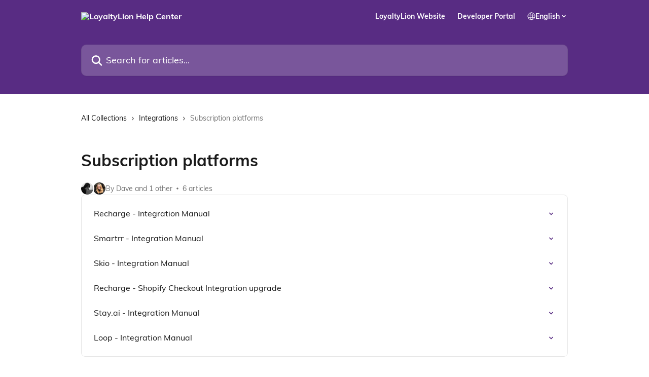

--- FILE ---
content_type: text/html; charset=utf-8
request_url: https://help.loyaltylion.com/en/collections/1149256-subscription-platforms
body_size: 12952
content:
<!DOCTYPE html><html lang="en"><head><meta charSet="utf-8" data-next-head=""/><link href="https://help.loyaltylion.com/assets/font/459866" rel="preload" as="font" crossorigin="anonymous" class="jsx-1980767112" data-next-head=""/><link href="https://help.loyaltylion.com/assets/font/459867" rel="preload" as="font" crossorigin="anonymous" class="jsx-1813355720" data-next-head=""/><link href="https://help.loyaltylion.com/assets/font/459868" rel="preload" as="font" crossorigin="anonymous" class="jsx-3246861093" data-next-head=""/><link href="https://help.loyaltylion.com/assets/font/459866" rel="preload" as="font" crossorigin="anonymous" class="jsx-1980767112" data-next-head=""/><link href="https://help.loyaltylion.com/assets/font/459867" rel="preload" as="font" crossorigin="anonymous" class="jsx-1813355720" data-next-head=""/><link href="https://help.loyaltylion.com/assets/font/459868" rel="preload" as="font" crossorigin="anonymous" class="jsx-3246861093" data-next-head=""/><title data-next-head="">Subscription platforms | LoyaltyLion Help Center</title><meta property="og:title" content="Subscription platforms | LoyaltyLion Help Center" data-next-head=""/><meta name="twitter:title" content="Subscription platforms | LoyaltyLion Help Center" data-next-head=""/><meta property="og:description" content="" data-next-head=""/><meta name="twitter:description" content="" data-next-head=""/><meta name="description" content="" data-next-head=""/><meta property="og:type" content="website" data-next-head=""/><meta name="robots" content="all" data-next-head=""/><meta name="viewport" content="width=device-width, initial-scale=1" data-next-head=""/><link href="https://intercom.help/loyaltylion-main/assets/favicon" rel="icon" data-next-head=""/><link rel="canonical" href="https://help.loyaltylion.com/en/collections/1149256-subscription-platforms" data-next-head=""/><link rel="alternate" href="https://help.loyaltylion.com/en/collections/1149256-subscription-platforms" hrefLang="en" data-next-head=""/><link rel="alternate" href="https://help.loyaltylion.com/en/collections/1149256-subscription-platforms" hrefLang="x-default" data-next-head=""/><link nonce="+7hKxiuMb6ylGrSb4oCU8/br7ekAxZG9YUq/ZnNj0l4=" rel="preload" href="https://static.intercomassets.com/_next/static/css/3141721a1e975790.css" as="style"/><link nonce="+7hKxiuMb6ylGrSb4oCU8/br7ekAxZG9YUq/ZnNj0l4=" rel="stylesheet" href="https://static.intercomassets.com/_next/static/css/3141721a1e975790.css" data-n-g=""/><noscript data-n-css="+7hKxiuMb6ylGrSb4oCU8/br7ekAxZG9YUq/ZnNj0l4="></noscript><script defer="" nonce="+7hKxiuMb6ylGrSb4oCU8/br7ekAxZG9YUq/ZnNj0l4=" nomodule="" src="https://static.intercomassets.com/_next/static/chunks/polyfills-42372ed130431b0a.js"></script><script src="https://static.intercomassets.com/_next/static/chunks/webpack-bddfdcefc2f9fcc5.js" nonce="+7hKxiuMb6ylGrSb4oCU8/br7ekAxZG9YUq/ZnNj0l4=" defer=""></script><script src="https://static.intercomassets.com/_next/static/chunks/framework-1f1b8d38c1d86c61.js" nonce="+7hKxiuMb6ylGrSb4oCU8/br7ekAxZG9YUq/ZnNj0l4=" defer=""></script><script src="https://static.intercomassets.com/_next/static/chunks/main-867d51f9867933e7.js" nonce="+7hKxiuMb6ylGrSb4oCU8/br7ekAxZG9YUq/ZnNj0l4=" defer=""></script><script src="https://static.intercomassets.com/_next/static/chunks/pages/_app-48cb5066bcd6f6c7.js" nonce="+7hKxiuMb6ylGrSb4oCU8/br7ekAxZG9YUq/ZnNj0l4=" defer=""></script><script src="https://static.intercomassets.com/_next/static/chunks/d0502abb-aa607f45f5026044.js" nonce="+7hKxiuMb6ylGrSb4oCU8/br7ekAxZG9YUq/ZnNj0l4=" defer=""></script><script src="https://static.intercomassets.com/_next/static/chunks/6190-ef428f6633b5a03f.js" nonce="+7hKxiuMb6ylGrSb4oCU8/br7ekAxZG9YUq/ZnNj0l4=" defer=""></script><script src="https://static.intercomassets.com/_next/static/chunks/296-7834dcf3444315af.js" nonce="+7hKxiuMb6ylGrSb4oCU8/br7ekAxZG9YUq/ZnNj0l4=" defer=""></script><script src="https://static.intercomassets.com/_next/static/chunks/4835-9db7cd232aae5617.js" nonce="+7hKxiuMb6ylGrSb4oCU8/br7ekAxZG9YUq/ZnNj0l4=" defer=""></script><script src="https://static.intercomassets.com/_next/static/chunks/pages/%5BhelpCenterIdentifier%5D/%5Blocale%5D/collections/%5BcollectionSlug%5D-125b29c7f8024732.js" nonce="+7hKxiuMb6ylGrSb4oCU8/br7ekAxZG9YUq/ZnNj0l4=" defer=""></script><script src="https://static.intercomassets.com/_next/static/owCM6oqJUAqxAIiAh7wdD/_buildManifest.js" nonce="+7hKxiuMb6ylGrSb4oCU8/br7ekAxZG9YUq/ZnNj0l4=" defer=""></script><script src="https://static.intercomassets.com/_next/static/owCM6oqJUAqxAIiAh7wdD/_ssgManifest.js" nonce="+7hKxiuMb6ylGrSb4oCU8/br7ekAxZG9YUq/ZnNj0l4=" defer=""></script><meta name="sentry-trace" content="0f0fdb615374336a398786cb78a4e024-56b991a5e90bfe66-0"/><meta name="baggage" content="sentry-environment=production,sentry-release=26d76f7c84b09204ce798b2e4a56b669913ab165,sentry-public_key=187f842308a64dea9f1f64d4b1b9c298,sentry-trace_id=0f0fdb615374336a398786cb78a4e024,sentry-org_id=2129,sentry-sampled=false,sentry-sample_rand=0.3952008653589314,sentry-sample_rate=0"/><style id="__jsx-2871243779">:root{--body-bg: rgb(255, 255, 255);
--body-image: none;
--body-bg-rgb: 255, 255, 255;
--body-border: rgb(230, 230, 230);
--body-primary-color: #1a1a1a;
--body-secondary-color: #737373;
--body-reaction-bg: rgb(242, 242, 242);
--body-reaction-text-color: rgb(64, 64, 64);
--body-toc-active-border: #737373;
--body-toc-inactive-border: #f2f2f2;
--body-toc-inactive-color: #737373;
--body-toc-active-font-weight: 400;
--body-table-border: rgb(204, 204, 204);
--body-color: hsl(0, 0%, 0%);
--footer-bg: rgb(255, 255, 255);
--footer-image: none;
--footer-border: rgb(230, 230, 230);
--footer-color: hsl(246, 44%, 22%);
--header-bg: rgb(88, 44, 131);
--header-image: none;
--header-color: hsl(0, 0%, 100%);
--collection-card-bg: rgb(255, 255, 255);
--collection-card-image: none;
--collection-card-color: hsl(270, 50%, 34%);
--card-bg: rgb(255, 255, 255);
--card-border-color: rgb(230, 230, 230);
--card-border-inner-radius: 6px;
--card-border-radius: 8px;
--card-shadow: 0 1px 2px 0 rgb(0 0 0 / 0.05);
--search-bar-border-radius: 10px;
--search-bar-width: 100%;
--ticket-blue-bg-color: #dce1f9;
--ticket-blue-text-color: #334bfa;
--ticket-green-bg-color: #d7efdc;
--ticket-green-text-color: #0f7134;
--ticket-orange-bg-color: #ffebdb;
--ticket-orange-text-color: #b24d00;
--ticket-red-bg-color: #ffdbdb;
--ticket-red-text-color: #df2020;
--header-height: 245px;
--header-subheader-background-color: #000000;
--header-subheader-font-color: #FFFFFF;
--content-block-bg: rgb(245, 246, 251);
--content-block-image: none;
--content-block-color: hsl(0, 0%, 10%);
--content-block-button-bg: rgb(64, 197, 220);
--content-block-button-image: none;
--content-block-button-color: hsl(270, 50%, 34%);
--content-block-button-radius: 6px;
--primary-color: hsl(270, 50%, 34%);
--primary-color-alpha-10: hsla(270, 50%, 34%, 0.1);
--primary-color-alpha-60: hsla(270, 50%, 34%, 0.6);
--text-on-primary-color: #ffffff}</style><style id="__jsx-1980767112">@font-face{font-family:Muli;font-display:fallback;font-weight: 700;
          
          font-style: normal;
          src: url('https://help.loyaltylion.com/assets/font/459866')}</style><style id="__jsx-1813355720">@font-face{font-family:Muli;font-display:fallback;
          
          font-style: italic;
          src: url('https://help.loyaltylion.com/assets/font/459867')}</style><style id="__jsx-3246861093">@font-face{font-family:Muli;font-display:fallback;font-weight: 400;
          
          font-style: normal;
          src: url('https://help.loyaltylion.com/assets/font/459868')}</style><style id="__jsx-2337445766">:root{--font-family-primary: Muli}</style><style id="__jsx-1635490160">:root{--font-family-secondary: Muli}</style><style id="__jsx-cf6f0ea00fa5c760">.fade-background.jsx-cf6f0ea00fa5c760{background:radial-gradient(333.38%100%at 50%0%,rgba(var(--body-bg-rgb),0)0%,rgba(var(--body-bg-rgb),.00925356)11.67%,rgba(var(--body-bg-rgb),.0337355)21.17%,rgba(var(--body-bg-rgb),.0718242)28.85%,rgba(var(--body-bg-rgb),.121898)35.03%,rgba(var(--body-bg-rgb),.182336)40.05%,rgba(var(--body-bg-rgb),.251516)44.25%,rgba(var(--body-bg-rgb),.327818)47.96%,rgba(var(--body-bg-rgb),.409618)51.51%,rgba(var(--body-bg-rgb),.495297)55.23%,rgba(var(--body-bg-rgb),.583232)59.47%,rgba(var(--body-bg-rgb),.671801)64.55%,rgba(var(--body-bg-rgb),.759385)70.81%,rgba(var(--body-bg-rgb),.84436)78.58%,rgba(var(--body-bg-rgb),.9551)88.2%,rgba(var(--body-bg-rgb),1)100%),var(--header-image),var(--header-bg);background-size:cover;background-position-x:center}</style></head><body><div id="__next"><div dir="ltr" class="h-full w-full"><a href="#main-content" class="sr-only font-bold text-header-color focus:not-sr-only focus:absolute focus:left-4 focus:top-4 focus:z-50" aria-roledescription="Link, Press control-option-right-arrow to exit">Skip to main content</a><main class="header__lite"><header id="header" data-testid="header" class="jsx-cf6f0ea00fa5c760 flex flex-col text-header-color"><div class="jsx-cf6f0ea00fa5c760 relative flex grow flex-col mb-9 bg-header-bg bg-header-image bg-cover bg-center pb-9"><div id="sr-announcement" aria-live="polite" class="jsx-cf6f0ea00fa5c760 sr-only"></div><div class="jsx-cf6f0ea00fa5c760 flex h-full flex-col items-center marker:shrink-0"><section class="relative flex w-full flex-col mb-6 pb-6"><div class="header__meta_wrapper flex justify-center px-5 pt-6 leading-none sm:px-10"><div class="flex items-center w-240" data-testid="subheader-container"><div class="mo__body header__site_name"><div class="header__logo"><a href="/en/"><img src="https://downloads.intercomcdn.com/i/o/uvlf81y0/678970/57a27bdaff8b1718b17b82362268/0c592818387f91c1ee60d353bcfc717a.png" height="121" alt="LoyaltyLion Help Center"/></a></div></div><div><div class="flex items-center font-semibold"><div class="flex items-center md:hidden" data-testid="small-screen-children"><button class="flex items-center border-none bg-transparent px-1.5" data-testid="hamburger-menu-button" aria-label="Open menu"><svg width="24" height="24" viewBox="0 0 16 16" xmlns="http://www.w3.org/2000/svg" class="fill-current"><path d="M1.86861 2C1.38889 2 1 2.3806 1 2.85008C1 3.31957 1.38889 3.70017 1.86861 3.70017H14.1314C14.6111 3.70017 15 3.31957 15 2.85008C15 2.3806 14.6111 2 14.1314 2H1.86861Z"></path><path d="M1 8C1 7.53051 1.38889 7.14992 1.86861 7.14992H14.1314C14.6111 7.14992 15 7.53051 15 8C15 8.46949 14.6111 8.85008 14.1314 8.85008H1.86861C1.38889 8.85008 1 8.46949 1 8Z"></path><path d="M1 13.1499C1 12.6804 1.38889 12.2998 1.86861 12.2998H14.1314C14.6111 12.2998 15 12.6804 15 13.1499C15 13.6194 14.6111 14 14.1314 14H1.86861C1.38889 14 1 13.6194 1 13.1499Z"></path></svg></button><div class="fixed right-0 top-0 z-50 h-full w-full hidden" data-testid="hamburger-menu"><div class="flex h-full w-full justify-end bg-black bg-opacity-30"><div class="flex h-fit w-full flex-col bg-white opacity-100 sm:h-full sm:w-1/2"><button class="text-body-font flex items-center self-end border-none bg-transparent pr-6 pt-6" data-testid="hamburger-menu-close-button" aria-label="Close menu"><svg width="24" height="24" viewBox="0 0 16 16" xmlns="http://www.w3.org/2000/svg"><path d="M3.5097 3.5097C3.84165 3.17776 4.37984 3.17776 4.71178 3.5097L7.99983 6.79775L11.2879 3.5097C11.6198 3.17776 12.158 3.17776 12.49 3.5097C12.8219 3.84165 12.8219 4.37984 12.49 4.71178L9.20191 7.99983L12.49 11.2879C12.8219 11.6198 12.8219 12.158 12.49 12.49C12.158 12.8219 11.6198 12.8219 11.2879 12.49L7.99983 9.20191L4.71178 12.49C4.37984 12.8219 3.84165 12.8219 3.5097 12.49C3.17776 12.158 3.17776 11.6198 3.5097 11.2879L6.79775 7.99983L3.5097 4.71178C3.17776 4.37984 3.17776 3.84165 3.5097 3.5097Z"></path></svg></button><nav class="flex flex-col pl-4 text-black"><a target="_blank" rel="noopener noreferrer" href="https://loyaltylion.com/" class="mx-5 mb-5 text-md no-underline hover:opacity-80 md:mx-3 md:my-0 md:text-base" data-testid="header-link-0">LoyaltyLion Website</a><a target="_blank" rel="noopener noreferrer" href="https://developers.loyaltylion.com/docs/introduction" class="mx-5 mb-5 text-md no-underline hover:opacity-80 md:mx-3 md:my-0 md:text-base" data-testid="header-link-1">Developer Portal</a><div class="relative cursor-pointer has-[:focus]:outline"><select class="peer absolute z-10 block h-6 w-full cursor-pointer opacity-0 md:text-base" aria-label="Change language" id="language-selector"><option value="/en/collections/1149256-subscription-platforms" class="text-black" selected="">English</option></select><div class="mb-10 ml-5 flex items-center gap-1 text-md hover:opacity-80 peer-hover:opacity-80 md:m-0 md:ml-3 md:text-base" aria-hidden="true"><svg id="locale-picker-globe" width="16" height="16" viewBox="0 0 16 16" fill="none" xmlns="http://www.w3.org/2000/svg" class="shrink-0" aria-hidden="true"><path d="M8 15C11.866 15 15 11.866 15 8C15 4.13401 11.866 1 8 1C4.13401 1 1 4.13401 1 8C1 11.866 4.13401 15 8 15Z" stroke="currentColor" stroke-linecap="round" stroke-linejoin="round"></path><path d="M8 15C9.39949 15 10.534 11.866 10.534 8C10.534 4.13401 9.39949 1 8 1C6.60051 1 5.466 4.13401 5.466 8C5.466 11.866 6.60051 15 8 15Z" stroke="currentColor" stroke-linecap="round" stroke-linejoin="round"></path><path d="M1.448 5.75989H14.524" stroke="currentColor" stroke-linecap="round" stroke-linejoin="round"></path><path d="M1.448 10.2402H14.524" stroke="currentColor" stroke-linecap="round" stroke-linejoin="round"></path></svg>English<svg id="locale-picker-arrow" width="16" height="16" viewBox="0 0 16 16" fill="none" xmlns="http://www.w3.org/2000/svg" class="shrink-0" aria-hidden="true"><path d="M5 6.5L8.00093 9.5L11 6.50187" stroke="currentColor" stroke-width="1.5" stroke-linecap="round" stroke-linejoin="round"></path></svg></div></div></nav></div></div></div></div><nav class="hidden items-center md:flex" data-testid="large-screen-children"><a target="_blank" rel="noopener noreferrer" href="https://loyaltylion.com/" class="mx-5 mb-5 text-md no-underline hover:opacity-80 md:mx-3 md:my-0 md:text-base" data-testid="header-link-0">LoyaltyLion Website</a><a target="_blank" rel="noopener noreferrer" href="https://developers.loyaltylion.com/docs/introduction" class="mx-5 mb-5 text-md no-underline hover:opacity-80 md:mx-3 md:my-0 md:text-base" data-testid="header-link-1">Developer Portal</a><div class="relative cursor-pointer has-[:focus]:outline"><select class="peer absolute z-10 block h-6 w-full cursor-pointer opacity-0 md:text-base" aria-label="Change language" id="language-selector"><option value="/en/collections/1149256-subscription-platforms" class="text-black" selected="">English</option></select><div class="mb-10 ml-5 flex items-center gap-1 text-md hover:opacity-80 peer-hover:opacity-80 md:m-0 md:ml-3 md:text-base" aria-hidden="true"><svg id="locale-picker-globe" width="16" height="16" viewBox="0 0 16 16" fill="none" xmlns="http://www.w3.org/2000/svg" class="shrink-0" aria-hidden="true"><path d="M8 15C11.866 15 15 11.866 15 8C15 4.13401 11.866 1 8 1C4.13401 1 1 4.13401 1 8C1 11.866 4.13401 15 8 15Z" stroke="currentColor" stroke-linecap="round" stroke-linejoin="round"></path><path d="M8 15C9.39949 15 10.534 11.866 10.534 8C10.534 4.13401 9.39949 1 8 1C6.60051 1 5.466 4.13401 5.466 8C5.466 11.866 6.60051 15 8 15Z" stroke="currentColor" stroke-linecap="round" stroke-linejoin="round"></path><path d="M1.448 5.75989H14.524" stroke="currentColor" stroke-linecap="round" stroke-linejoin="round"></path><path d="M1.448 10.2402H14.524" stroke="currentColor" stroke-linecap="round" stroke-linejoin="round"></path></svg>English<svg id="locale-picker-arrow" width="16" height="16" viewBox="0 0 16 16" fill="none" xmlns="http://www.w3.org/2000/svg" class="shrink-0" aria-hidden="true"><path d="M5 6.5L8.00093 9.5L11 6.50187" stroke="currentColor" stroke-width="1.5" stroke-linecap="round" stroke-linejoin="round"></path></svg></div></div></nav></div></div></div></div></section><section class="relative mx-5 flex h-full w-full flex-col items-center px-5 sm:px-10"><div class="flex h-full max-w-full flex-col w-240 justify-end" data-testid="main-header-container"><div id="search-bar" class="relative w-full"><form action="/en/" autoComplete="off"><div class="flex w-full flex-col items-start"><div class="relative flex w-full sm:w-search-bar"><label for="search-input" class="sr-only">Search for articles...</label><input id="search-input" type="text" autoComplete="off" class="peer w-full rounded-search-bar border border-black-alpha-8 bg-white-alpha-20 p-4 ps-12 font-secondary text-lg text-header-color shadow-search-bar outline-none transition ease-linear placeholder:text-header-color hover:bg-white-alpha-27 hover:shadow-search-bar-hover focus:border-transparent focus:bg-white focus:text-black-10 focus:shadow-search-bar-focused placeholder:focus:text-black-45" placeholder="Search for articles..." name="q" aria-label="Search for articles..." value=""/><div class="absolute inset-y-0 start-0 flex items-center fill-header-color peer-focus-visible:fill-black-45 pointer-events-none ps-5"><svg width="22" height="21" viewBox="0 0 22 21" xmlns="http://www.w3.org/2000/svg" class="fill-inherit" aria-hidden="true"><path fill-rule="evenodd" clip-rule="evenodd" d="M3.27485 8.7001C3.27485 5.42781 5.92757 2.7751 9.19985 2.7751C12.4721 2.7751 15.1249 5.42781 15.1249 8.7001C15.1249 11.9724 12.4721 14.6251 9.19985 14.6251C5.92757 14.6251 3.27485 11.9724 3.27485 8.7001ZM9.19985 0.225098C4.51924 0.225098 0.724854 4.01948 0.724854 8.7001C0.724854 13.3807 4.51924 17.1751 9.19985 17.1751C11.0802 17.1751 12.8176 16.5627 14.2234 15.5265L19.0981 20.4013C19.5961 20.8992 20.4033 20.8992 20.9013 20.4013C21.3992 19.9033 21.3992 19.0961 20.9013 18.5981L16.0264 13.7233C17.0625 12.3176 17.6749 10.5804 17.6749 8.7001C17.6749 4.01948 13.8805 0.225098 9.19985 0.225098Z"></path></svg></div></div></div></form></div></div></section></div></div></header><div class="z-1 flex shrink-0 grow basis-auto justify-center px-5 sm:px-10"><section data-testid="main-content" id="main-content" class="max-w-full w-240"><div tabindex="-1" class="focus:outline-none"><div class="flex flex-wrap items-baseline pb-4 text-base" tabindex="0" role="navigation" aria-label="Breadcrumb"><a href="/en/" class="pr-2 text-body-primary-color no-underline hover:text-body-secondary-color">All Collections</a><div class="pr-2" aria-hidden="true"><svg width="6" height="10" viewBox="0 0 6 10" class="block h-2 w-2 fill-body-secondary-color rtl:rotate-180" xmlns="http://www.w3.org/2000/svg"><path fill-rule="evenodd" clip-rule="evenodd" d="M0.648862 0.898862C0.316916 1.23081 0.316916 1.769 0.648862 2.10094L3.54782 4.9999L0.648862 7.89886C0.316916 8.23081 0.316917 8.769 0.648862 9.10094C0.980808 9.43289 1.519 9.43289 1.85094 9.10094L5.35094 5.60094C5.68289 5.269 5.68289 4.73081 5.35094 4.39886L1.85094 0.898862C1.519 0.566916 0.980807 0.566916 0.648862 0.898862Z"></path></svg></div><a href="https://help.loyaltylion.com/en/collections/1149207-integrations" class="pr-2 text-body-primary-color no-underline hover:text-body-secondary-color" data-testid="breadcrumb-0">Integrations</a><div class="pr-2" aria-hidden="true"><svg width="6" height="10" viewBox="0 0 6 10" class="block h-2 w-2 fill-body-secondary-color rtl:rotate-180" xmlns="http://www.w3.org/2000/svg"><path fill-rule="evenodd" clip-rule="evenodd" d="M0.648862 0.898862C0.316916 1.23081 0.316916 1.769 0.648862 2.10094L3.54782 4.9999L0.648862 7.89886C0.316916 8.23081 0.316917 8.769 0.648862 9.10094C0.980808 9.43289 1.519 9.43289 1.85094 9.10094L5.35094 5.60094C5.68289 5.269 5.68289 4.73081 5.35094 4.39886L1.85094 0.898862C1.519 0.566916 0.980807 0.566916 0.648862 0.898862Z"></path></svg></div><div class="text-body-secondary-color">Subscription platforms</div></div></div><div class="flex flex-col gap-10 max-sm:gap-8 max-sm:pt-2 pt-4" id="subscription-platforms"><div><div class="mb-5"></div><div class="flex flex-col"><h1 class="mb-1 font-primary text-2xl font-bold leading-10 text-body-primary-color">Subscription platforms</h1></div><div class="mt-5"><div class="flex gap-2" aria-hidden="true"><div class="flex flex-row"><div class="flex shrink-0 flex-col items-center justify-center rounded-full leading-normal sm:flex-row" data-testid="avatars"><img width="24" height="24" src="https://static.intercomassets.com/avatars/72857/square_128/photo-1548452463.png" alt="Dave Clark avatar" class="inline-flex items-center justify-center rounded-full bg-primary text-lg font-bold leading-6 text-primary-text shadow-solid-2 shadow-body-bg [&amp;:nth-child(n+2)]:hidden lg:[&amp;:nth-child(n+2)]:inline-flex h-6 w-6 z-4"/><img width="24" height="24" src="https://static.intercomassets.com/avatars/4992409/square_128/Screenshot_2024-02-16_at_15.40.22-1708098036.png" alt="Harriet Bingham avatar" class="inline-flex items-center justify-center rounded-full bg-primary text-lg font-bold leading-6 text-primary-text shadow-solid-2 shadow-body-bg [&amp;:nth-child(n+2)]:hidden lg:[&amp;:nth-child(n+2)]:inline-flex h-6 w-6 ltr:-ml-1.5 rtl:-mr-1.5 z-3"/></div></div><span class="line-clamp-1 flex flex-wrap items-center text-base text-body-secondary-color"><span class="hidden sm:inline">By Dave and 1 other</span><span class="inline sm:hidden">2 authors</span><svg width="4" height="4" viewBox="0 0 16 16" xmlns="http://www.w3.org/2000/svg" fill="currentColor" class="m-2"><path d="M15 8C15 4.13401 11.866 1 8 1C4.13401 1 1 4.13401 1 8C1 11.866 4.13401 15 8 15C11.866 15 15 11.866 15 8Z"></path></svg>6 articles</span></div></div></div><div class="flex flex-col gap-5"><section class="flex flex-col rounded-card border border-solid border-card-border bg-card-bg p-2 sm:p-3"><a class="duration-250 group/article flex flex-row justify-between gap-2 py-2 no-underline transition ease-linear hover:bg-primary-alpha-10 hover:text-primary sm:rounded-card-inner sm:py-3 rounded-card-inner px-3" href="https://help.loyaltylion.com/en/articles/3128642-recharge-integration-manual" data-testid="article-link"><div class="flex flex-col p-0"><span class="m-0 text-md text-body-primary-color group-hover/article:text-primary font-regular">Recharge - Integration Manual</span></div><div class="flex shrink-0 flex-col justify-center p-0"><svg class="block h-4 w-4 text-primary ltr:-rotate-90 rtl:rotate-90" fill="currentColor" viewBox="0 0 20 20" xmlns="http://www.w3.org/2000/svg"><path fill-rule="evenodd" d="M5.293 7.293a1 1 0 011.414 0L10 10.586l3.293-3.293a1 1 0 111.414 1.414l-4 4a1 1 0 01-1.414 0l-4-4a1 1 0 010-1.414z" clip-rule="evenodd"></path></svg></div></a><a class="duration-250 group/article flex flex-row justify-between gap-2 py-2 no-underline transition ease-linear hover:bg-primary-alpha-10 hover:text-primary sm:rounded-card-inner sm:py-3 rounded-card-inner px-3" href="https://help.loyaltylion.com/en/articles/6383542-smartrr-integration-manual" data-testid="article-link"><div class="flex flex-col p-0"><span class="m-0 text-md text-body-primary-color group-hover/article:text-primary font-regular">Smartrr - Integration Manual</span></div><div class="flex shrink-0 flex-col justify-center p-0"><svg class="block h-4 w-4 text-primary ltr:-rotate-90 rtl:rotate-90" fill="currentColor" viewBox="0 0 20 20" xmlns="http://www.w3.org/2000/svg"><path fill-rule="evenodd" d="M5.293 7.293a1 1 0 011.414 0L10 10.586l3.293-3.293a1 1 0 111.414 1.414l-4 4a1 1 0 01-1.414 0l-4-4a1 1 0 010-1.414z" clip-rule="evenodd"></path></svg></div></a><a class="duration-250 group/article flex flex-row justify-between gap-2 py-2 no-underline transition ease-linear hover:bg-primary-alpha-10 hover:text-primary sm:rounded-card-inner sm:py-3 rounded-card-inner px-3" href="https://help.loyaltylion.com/en/articles/6445099-skio-integration-manual" data-testid="article-link"><div class="flex flex-col p-0"><span class="m-0 text-md text-body-primary-color group-hover/article:text-primary font-regular">Skio - Integration Manual</span></div><div class="flex shrink-0 flex-col justify-center p-0"><svg class="block h-4 w-4 text-primary ltr:-rotate-90 rtl:rotate-90" fill="currentColor" viewBox="0 0 20 20" xmlns="http://www.w3.org/2000/svg"><path fill-rule="evenodd" d="M5.293 7.293a1 1 0 011.414 0L10 10.586l3.293-3.293a1 1 0 111.414 1.414l-4 4a1 1 0 01-1.414 0l-4-4a1 1 0 010-1.414z" clip-rule="evenodd"></path></svg></div></a><a class="duration-250 group/article flex flex-row justify-between gap-2 py-2 no-underline transition ease-linear hover:bg-primary-alpha-10 hover:text-primary sm:rounded-card-inner sm:py-3 rounded-card-inner px-3" href="https://help.loyaltylion.com/en/articles/6229157-recharge-shopify-checkout-integration-upgrade" data-testid="article-link"><div class="flex flex-col p-0"><span class="m-0 text-md text-body-primary-color group-hover/article:text-primary font-regular">Recharge - Shopify Checkout Integration upgrade</span></div><div class="flex shrink-0 flex-col justify-center p-0"><svg class="block h-4 w-4 text-primary ltr:-rotate-90 rtl:rotate-90" fill="currentColor" viewBox="0 0 20 20" xmlns="http://www.w3.org/2000/svg"><path fill-rule="evenodd" d="M5.293 7.293a1 1 0 011.414 0L10 10.586l3.293-3.293a1 1 0 111.414 1.414l-4 4a1 1 0 01-1.414 0l-4-4a1 1 0 010-1.414z" clip-rule="evenodd"></path></svg></div></a><a class="duration-250 group/article flex flex-row justify-between gap-2 py-2 no-underline transition ease-linear hover:bg-primary-alpha-10 hover:text-primary sm:rounded-card-inner sm:py-3 rounded-card-inner px-3" href="https://help.loyaltylion.com/en/articles/8028205-stay-ai-integration-manual" data-testid="article-link"><div class="flex flex-col p-0"><span class="m-0 text-md text-body-primary-color group-hover/article:text-primary font-regular">Stay.ai - Integration Manual</span></div><div class="flex shrink-0 flex-col justify-center p-0"><svg class="block h-4 w-4 text-primary ltr:-rotate-90 rtl:rotate-90" fill="currentColor" viewBox="0 0 20 20" xmlns="http://www.w3.org/2000/svg"><path fill-rule="evenodd" d="M5.293 7.293a1 1 0 011.414 0L10 10.586l3.293-3.293a1 1 0 111.414 1.414l-4 4a1 1 0 01-1.414 0l-4-4a1 1 0 010-1.414z" clip-rule="evenodd"></path></svg></div></a><a class="duration-250 group/article flex flex-row justify-between gap-2 py-2 no-underline transition ease-linear hover:bg-primary-alpha-10 hover:text-primary sm:rounded-card-inner sm:py-3 rounded-card-inner px-3" href="https://help.loyaltylion.com/en/articles/8611719-loop-integration-manual" data-testid="article-link"><div class="flex flex-col p-0"><span class="m-0 text-md text-body-primary-color group-hover/article:text-primary font-regular">Loop - Integration Manual</span></div><div class="flex shrink-0 flex-col justify-center p-0"><svg class="block h-4 w-4 text-primary ltr:-rotate-90 rtl:rotate-90" fill="currentColor" viewBox="0 0 20 20" xmlns="http://www.w3.org/2000/svg"><path fill-rule="evenodd" d="M5.293 7.293a1 1 0 011.414 0L10 10.586l3.293-3.293a1 1 0 111.414 1.414l-4 4a1 1 0 01-1.414 0l-4-4a1 1 0 010-1.414z" clip-rule="evenodd"></path></svg></div></a></section></div></div></section></div><footer id="footer" class="mt-24 shrink-0 bg-footer-bg px-0 py-12 text-left text-base text-footer-color"><div class="shrink-0 grow basis-auto px-5 sm:px-10"><div class="mx-auto max-w-240 sm:w-auto"><div><div class="flex flex-col md:flex-row" data-testid="classic-footer-layout"><div class="mb-6 me-0 max-w-65 shrink-0 sm:mb-0 sm:me-18 sm:w-auto"><div class="align-middle text-lg text-footer-color"><a class="no-underline" href="/en/"><img data-testid="logo-img" src="https://downloads.intercomcdn.com/i/o/uvlf81y0/679561/1bcd3e3184dc4616bc846be1f7c4/30f2871010a4075d6ea9cbae9d40b671.png" alt="LoyaltyLion Help Center" class="max-h-8 contrast-80"/></a></div><div class="mt-6 text-start text-base">support@loyaltylion.com</div><div class="mt-10"><ul data-testid="social-links" class="flex flex-wrap items-center gap-4 p-0 justify-start" id="social-links"><li class="list-none align-middle"><a target="_blank" href="https://www.facebook.com/LoyaltyLionHQ/" rel="nofollow noreferrer noopener" data-testid="footer-social-link-0" class="no-underline"><img src="https://intercom.help/loyaltylion-main/assets/svg/icon:social-facebook/241f4f" alt="" aria-label="https://www.facebook.com/LoyaltyLionHQ/" width="16" height="16" loading="lazy" data-testid="social-icon-facebook"/></a></li><li class="list-none align-middle"><a target="_blank" href="https://www.twitter.com/LoyaltyLionHQ" rel="nofollow noreferrer noopener" data-testid="footer-social-link-1" class="no-underline"><img src="https://intercom.help/loyaltylion-main/assets/svg/icon:social-twitter-x/241f4f" alt="" aria-label="https://www.twitter.com/LoyaltyLionHQ" width="16" height="16" loading="lazy" data-testid="social-icon-x"/></a></li><li class="list-none align-middle"><a target="_blank" href="https://www.linkedin.com/company/loyaltylion/" rel="nofollow noreferrer noopener" data-testid="footer-social-link-2" class="no-underline"><img src="https://intercom.help/loyaltylion-main/assets/svg/icon:social-linkedin/241f4f" alt="" aria-label="https://www.linkedin.com/company/loyaltylion/" width="16" height="16" loading="lazy" data-testid="social-icon-linkedin"/></a></li><li class="list-none align-middle"><a target="_blank" href="https://www.pinterest.com/loyaltylionofficial/_saved/" rel="nofollow noreferrer noopener" data-testid="footer-social-link-3" class="no-underline"><img src="https://intercom.help/loyaltylion-main/assets/svg/icon:social-pinterest/241f4f" alt="" aria-label="https://www.pinterest.com/loyaltylionofficial/_saved/" width="16" height="16" loading="lazy" data-testid="social-icon-pinterest"/></a></li></ul></div></div><div class="mt-18 flex grow flex-col md:mt-0 md:items-end"><div class="grid grid-cols-2 gap-x-7 gap-y-14 md:flex md:flex-row md:flex-wrap"><div class="w-1/2 sm:w-auto"><div class="flex w-footer-column flex-col break-words"><p class="mb-6 text-start font-semibold">Get started</p><ul data-testid="custom-links" class="p-0" id="custom-links"><li class="mb-4 list-none"><a target="_blank" href="https://loyaltylion.com/demo" rel="nofollow noreferrer noopener" data-testid="footer-custom-link-0" class="no-underline">Request a demo</a></li><li class="mb-4 list-none"><a target="_blank" href="https://loyaltylion.com/pricing" rel="nofollow noreferrer noopener" data-testid="footer-custom-link-1" class="no-underline">Pricing</a></li><li class="mb-4 list-none"><a target="_blank" href="https://loyaltylion.com/customers" rel="nofollow noreferrer noopener" data-testid="footer-custom-link-2" class="no-underline">Case studies</a></li></ul></div></div><div class="w-1/2 sm:w-auto"><div class="flex w-footer-column flex-col break-words"><p class="mb-6 text-start font-semibold">Reviews ⭐️</p><ul data-testid="custom-links" class="p-0" id="custom-links"><li class="mb-4 list-none"><a target="_blank" href="https://www.g2.com/products/loyaltylion-loyalty-platform/reviews" rel="nofollow noreferrer noopener" data-testid="footer-custom-link-0" class="no-underline">G2 reviews</a></li><li class="mb-4 list-none"><a target="_blank" href="https://apps.shopify.com/loyaltylion#reviews" rel="nofollow noreferrer noopener" data-testid="footer-custom-link-1" class="no-underline">Shopify App Store Reviews</a></li></ul></div></div><div class="w-1/2 sm:w-auto"><div class="flex w-footer-column flex-col break-words"><p class="mb-6 text-start font-semibold">Product Updates</p><ul data-testid="custom-links" class="p-0" id="custom-links"><li class="mb-4 list-none"><a target="_blank" href="https://loyaltylion.com/platform/product-updates" rel="nofollow noreferrer noopener" data-testid="footer-custom-link-0" class="no-underline">Q1 Product Updates</a></li><li class="mb-4 list-none"><a target="_blank" href="https://app.getbeamer.com/loyaltylion/en" rel="nofollow noreferrer noopener" data-testid="footer-custom-link-1" class="no-underline">All Product Updates</a></li></ul></div></div><div class="w-1/2 sm:w-auto"><div class="flex w-footer-column flex-col break-words"><p class="mb-6 text-start font-semibold">Developers 👩‍💻</p><ul data-testid="custom-links" class="p-0" id="custom-links"><li class="mb-4 list-none"><a target="_blank" href="https://developers.loyaltylion.com/docs/introduction" rel="nofollow noreferrer noopener" data-testid="footer-custom-link-0" class="no-underline">API Docs</a></li><li class="mb-4 list-none"><a target="_blank" href="https://loyaltylion.com/integrations" rel="nofollow noreferrer noopener" data-testid="footer-custom-link-1" class="no-underline">Integrations</a></li><li class="mb-4 list-none"><a target="_blank" href="https://status.loyaltylion.com/" rel="nofollow noreferrer noopener" data-testid="footer-custom-link-2" class="no-underline">Status page</a></li></ul></div></div></div></div></div></div></div></div></footer></main></div></div><script id="__NEXT_DATA__" type="application/json" nonce="+7hKxiuMb6ylGrSb4oCU8/br7ekAxZG9YUq/ZnNj0l4=">{"props":{"pageProps":{"app":{"id":"uvlf81y0","messengerUrl":"https://widget.intercom.io/widget/uvlf81y0","name":"LoyaltyLion","poweredByIntercomUrl":"https://www.intercom.com/intercom-link?company=LoyaltyLion\u0026solution=customer-support\u0026utm_campaign=intercom-link\u0026utm_content=We+run+on+Intercom\u0026utm_medium=help-center\u0026utm_referrer=http%3A%2F%2Fhelp.loyaltylion.com%2Fen%2Fcollections%2F1149256-subscription-platforms\u0026utm_source=desktop-web","features":{"consentBannerBeta":false,"customNotFoundErrorMessage":false,"disableFontPreloading":false,"disableNoMarginClassTransformation":false,"finOnHelpCenter":false,"hideIconsWithBackgroundImages":false,"messengerCustomFonts":false}},"helpCenterSite":{"customDomain":"help.loyaltylion.com","defaultLocale":"en","disableBranding":true,"externalLoginName":"LoyaltyLion","externalLoginUrl":"https://app.loyaltylion.com/","footerContactDetails":"support@loyaltylion.com","footerLinks":{"custom":[{"id":74032,"help_center_site_id":590683,"title":"Request a demo","url":"https://loyaltylion.com/demo","sort_order":1,"link_location":"footer","site_link_group_id":87471},{"id":74036,"help_center_site_id":590683,"title":"G2 reviews","url":"https://www.g2.com/products/loyaltylion-loyalty-platform/reviews","sort_order":1,"link_location":"footer","site_link_group_id":87472},{"id":74038,"help_center_site_id":590683,"title":"API Docs","url":"https://developers.loyaltylion.com/docs/introduction","sort_order":1,"link_location":"footer","site_link_group_id":87473},{"id":77520,"help_center_site_id":590683,"title":"Q1 Product Updates","url":"https://loyaltylion.com/platform/product-updates","sort_order":1,"link_location":"footer","site_link_group_id":93234},{"id":74033,"help_center_site_id":590683,"title":"Pricing","url":"https://loyaltylion.com/pricing","sort_order":2,"link_location":"footer","site_link_group_id":87471},{"id":74037,"help_center_site_id":590683,"title":"Shopify App Store Reviews","url":"https://apps.shopify.com/loyaltylion#reviews","sort_order":2,"link_location":"footer","site_link_group_id":87472},{"id":74039,"help_center_site_id":590683,"title":"Integrations","url":"https://loyaltylion.com/integrations","sort_order":2,"link_location":"footer","site_link_group_id":87473},{"id":77521,"help_center_site_id":590683,"title":"All Product Updates","url":"https://app.getbeamer.com/loyaltylion/en","sort_order":2,"link_location":"footer","site_link_group_id":93234},{"id":74034,"help_center_site_id":590683,"title":"Case studies","url":"https://loyaltylion.com/customers","sort_order":3,"link_location":"footer","site_link_group_id":87471},{"id":77522,"help_center_site_id":590683,"title":"Status page","url":"https://status.loyaltylion.com/","sort_order":3,"link_location":"footer","site_link_group_id":87473}],"socialLinks":[{"iconUrl":"https://intercom.help/loyaltylion-main/assets/svg/icon:social-facebook","provider":"facebook","url":"https://www.facebook.com/LoyaltyLionHQ/"},{"iconUrl":"https://intercom.help/loyaltylion-main/assets/svg/icon:social-twitter-x","provider":"x","url":"https://www.twitter.com/LoyaltyLionHQ"},{"iconUrl":"https://intercom.help/loyaltylion-main/assets/svg/icon:social-linkedin","provider":"linkedin","url":"https://www.linkedin.com/company/loyaltylion/"},{"iconUrl":"https://intercom.help/loyaltylion-main/assets/svg/icon:social-pinterest","provider":"pinterest","url":"https://www.pinterest.com/loyaltylionofficial/_saved/"}],"linkGroups":[{"title":"Get started","links":[{"title":"Request a demo","url":"https://loyaltylion.com/demo"},{"title":"Pricing","url":"https://loyaltylion.com/pricing"},{"title":"Case studies","url":"https://loyaltylion.com/customers"}]},{"title":"Reviews ⭐️","links":[{"title":"G2 reviews","url":"https://www.g2.com/products/loyaltylion-loyalty-platform/reviews"},{"title":"Shopify App Store Reviews","url":"https://apps.shopify.com/loyaltylion#reviews"}]},{"title":"Product Updates","links":[{"title":"Q1 Product Updates","url":"https://loyaltylion.com/platform/product-updates"},{"title":"All Product Updates","url":"https://app.getbeamer.com/loyaltylion/en"}]},{"title":"Developers 👩‍💻","links":[{"title":"API Docs","url":"https://developers.loyaltylion.com/docs/introduction"},{"title":"Integrations","url":"https://loyaltylion.com/integrations"},{"title":"Status page","url":"https://status.loyaltylion.com/"}]}]},"headerLinks":[{"site_link_group_id":87359,"id":73929,"help_center_site_id":590683,"title":"LoyaltyLion Website","url":"https://loyaltylion.com/","sort_order":1,"link_location":"header"},{"site_link_group_id":87359,"id":73930,"help_center_site_id":590683,"title":"Developer Portal","url":"https://developers.loyaltylion.com/docs/introduction","sort_order":2,"link_location":"header"}],"homeCollectionCols":2,"googleAnalyticsTrackingId":"UA-36009571-2","googleTagManagerId":null,"pathPrefixForCustomDomain":null,"seoIndexingEnabled":true,"helpCenterId":590683,"url":"https://help.loyaltylion.com","customizedFooterTextContent":[{"type":"paragraph","text":"Create a custom design with text, images, and links","align":"center","class":"no-margin"},{"type":"paragraph","text":" ","class":"no-margin"},{"type":"paragraph","text":"\u003cimg src=\"https://static.intercomassets.com/ember/@intercom/embercom-prosemirror-composer/placeholder_circle_upload-134b4324e0ef3d2d4ebbdfc71b7d7672.svg\" width=\"70\" alt=\"\"\u003e    \u003cimg src=\"https://static.intercomassets.com/ember/@intercom/embercom-prosemirror-composer/placeholder_circle_upload-134b4324e0ef3d2d4ebbdfc71b7d7672.svg\" width=\"70\" alt=\"\"\u003e    \u003cimg src=\"https://static.intercomassets.com/ember/@intercom/embercom-prosemirror-composer/placeholder_circle_upload-134b4324e0ef3d2d4ebbdfc71b7d7672.svg\" width=\"70\" alt=\"\"\u003e    \u003cimg src=\"https://static.intercomassets.com/ember/@intercom/embercom-prosemirror-composer/placeholder_circle_upload-134b4324e0ef3d2d4ebbdfc71b7d7672.svg\" width=\"70\" alt=\"\"\u003e","align":"center","class":"no-margin"}],"consentBannerConfig":null,"canInjectCustomScripts":false,"scriptSection":1,"customScriptFilesExist":false},"localeLinks":[{"id":"en","absoluteUrl":"https://help.loyaltylion.com/en/collections/1149256-subscription-platforms","available":true,"name":"English","selected":true,"url":"/en/collections/1149256-subscription-platforms"}],"requestContext":{"articleSource":null,"academy":false,"canonicalUrl":"https://help.loyaltylion.com/en/collections/1149256-subscription-platforms","headerless":false,"isDefaultDomainRequest":false,"nonce":"+7hKxiuMb6ylGrSb4oCU8/br7ekAxZG9YUq/ZnNj0l4=","rootUrl":"/en/","sheetUserCipher":null,"type":"help-center"},"theme":{"color":"582C83","siteName":"LoyaltyLion Help Center","headline":"Welcome 👋 How can we help?","headerFontColor":"FFFFFF","logo":"https://downloads.intercomcdn.com/i/o/uvlf81y0/678970/57a27bdaff8b1718b17b82362268/0c592818387f91c1ee60d353bcfc717a.png","logoHeight":"121","header":null,"favicon":"https://intercom.help/loyaltylion-main/assets/favicon","locale":"en","homeUrl":null,"social":null,"urlPrefixForDefaultDomain":"https://intercom.help/loyaltylion-main","customDomain":"help.loyaltylion.com","customDomainUsesSsl":true,"customizationOptions":{"customizationType":1,"header":{"backgroundColor":"#582C83","fontColor":"#FFFFFF","fadeToEdge":false,"backgroundGradient":null,"backgroundImageId":null,"backgroundImageUrl":null},"body":{"backgroundColor":"#ffffff","fontColor":null,"fadeToEdge":null,"backgroundGradient":null,"backgroundImageId":null},"footer":{"backgroundColor":"#ffffff","fontColor":"#241f4f","fadeToEdge":null,"backgroundGradient":null,"backgroundImageId":null,"showRichTextField":false},"layout":{"homePage":{"blocks":[{"type":"tickets-portal-link","enabled":false},{"type":"article-list","columns":2,"enabled":true,"localizedContent":[{"title":"New features and improvements 🚀","locale":"en","links":[{"articleId":"12976316","type":"article-link"},{"articleId":"2422076","type":"article-link"},{"articleId":"11081309","type":"article-link"},{"articleId":"5464060","type":"article-link"},{"articleId":"8289215","type":"article-link"},{"articleId":"1965586","type":"article-link"}]}]},{"type":"collection-list","columns":2,"template":2},{"type":"content-block","enabled":true,"columns":1}]},"collectionsPage":{"showArticleDescriptions":false},"articlePage":{},"searchPage":{}},"collectionCard":{"global":{"backgroundColor":null,"fontColor":"#582C83","fadeToEdge":null,"backgroundGradient":null,"backgroundImageId":null,"showIcons":true,"backgroundImageUrl":null},"collections":[]},"global":{"font":{"customFontFaces":[{"assetId":459866,"fileName":"Muli-Bold.ttf","fontFamily":"Muli","weight":700,"style":"normal","url":"https://help.loyaltylion.com/assets/font/459866"},{"assetId":459867,"fileName":"Muli-Italic.ttf","fontFamily":"Muli","weight":null,"style":"italic","url":"https://help.loyaltylion.com/assets/font/459867"},{"assetId":459868,"fileName":"Muli-Regular.ttf","fontFamily":"Muli","weight":400,"style":"normal","url":"https://help.loyaltylion.com/assets/font/459868"},{"assetId":459869,"fileName":"Muli-SemiBold.ttf","fontFamily":"Muli SemiBold","weight":400,"style":"normal","url":"https://help.loyaltylion.com/assets/font/459869"}],"primary":"Muli","secondary":"Muli"},"componentStyle":{"card":{"type":"bordered","borderRadius":8}},"namedComponents":{"header":{"subheader":{"enabled":false,"style":{"backgroundColor":"#000000","fontColor":"#FFFFFF"}},"style":{"height":"245px","align":"start","justify":"end"}},"searchBar":{"style":{"width":"100%","borderRadius":10}},"footer":{"type":1}},"brand":{"colors":[],"websiteUrl":""}},"contentBlock":{"blockStyle":{"backgroundColor":"#f5f6fb","fontColor":"#1a1a1a","fadeToEdge":null,"backgroundGradient":null,"backgroundImageId":null,"backgroundImageUrl":null},"buttonOptions":{"backgroundColor":"#40C5DC","fontColor":"#582C83","borderRadius":6},"isFullWidth":false}},"helpCenterName":"LoyaltyLion Help Center","footerLogo":"https://downloads.intercomcdn.com/i/o/uvlf81y0/679561/1bcd3e3184dc4616bc846be1f7c4/30f2871010a4075d6ea9cbae9d40b671.png","footerLogoHeight":"75","localisedInformation":{"contentBlock":{"locale":"en","title":"Know a brand that would love LoyaltyLion? 💜","withButton":true,"description":"Earn $7.5k when you refer a brand to LoyaltyLion!","buttonTitle":"Learn more","buttonUrl":"https://loyaltylion.com/partnerships/refer-a-brand"}}},"user":{"userId":"4c78fceb-f46f-4d00-bb10-7692d73be382","role":"visitor_role","country_code":null},"collection":{"articleCount":6,"articleSummaries":[{"author":{"avatar":"https://static.intercomassets.com/avatars/72857/square_128/photo-1548452463.png","name":"Dave Clark","first_name":"Dave","avatar_shape":"circle"},"id":"2387921","lastUpdated":"Updated over 12 months ago","summary":"Seamlessly integrate LoyaltyLion and Recharge","title":"Recharge - Integration Manual","url":"https://help.loyaltylion.com/en/articles/3128642-recharge-integration-manual"},{"author":{"avatar":"https://static.intercomassets.com/avatars/4992409/square_128/Screenshot_2024-02-16_at_15.40.22-1708098036.png","name":"Harriet Bingham","first_name":"Harriet","avatar_shape":"circle"},"id":"6099017","lastUpdated":"Updated over 9 months ago","summary":"","title":"Smartrr - Integration Manual","url":"https://help.loyaltylion.com/en/articles/6383542-smartrr-integration-manual"},{"author":{"avatar":"https://static.intercomassets.com/avatars/4992409/square_128/Screenshot_2024-02-16_at_15.40.22-1708098036.png","name":"Harriet Bingham","first_name":"Harriet","avatar_shape":"circle"},"id":"6174785","lastUpdated":"Updated over 3 months ago","summary":"Integrate LoyaltyLion and Skio for a seamless loyalty-subscription experience","title":"Skio - Integration Manual","url":"https://help.loyaltylion.com/en/articles/6445099-skio-integration-manual"},{"author":{"avatar":"https://static.intercomassets.com/avatars/72857/square_128/photo-1548452463.png","name":"Dave Clark","first_name":"Dave","avatar_shape":"circle"},"id":"5926034","lastUpdated":"Updated over 12 months ago","summary":"Explaining the updates we've introduced as part of the Recharge Shopify Checkout Integration upgrade","title":"Recharge - Shopify Checkout Integration upgrade","url":"https://help.loyaltylion.com/en/articles/6229157-recharge-shopify-checkout-integration-upgrade"},{"author":{"avatar":"https://static.intercomassets.com/avatars/4992409/square_128/Screenshot_2024-02-16_at_15.40.22-1708098036.png","name":"Harriet Bingham","first_name":"Harriet","avatar_shape":"circle"},"id":"7965656","lastUpdated":"Updated over 3 months ago","summary":"Integrate LoyaltyLion and Stay.ai (formerly Retextion) to take your subscriptions to the next level","title":"Stay.ai - Integration Manual","url":"https://help.loyaltylion.com/en/articles/8028205-stay-ai-integration-manual"},{"author":{"avatar":"https://static.intercomassets.com/avatars/4992409/square_128/Screenshot_2024-02-16_at_15.40.22-1708098036.png","name":"Harriet Bingham","first_name":"Harriet","avatar_shape":"circle"},"id":"8678047","lastUpdated":"Updated over 9 months ago","summary":"Integrate LoyaltyLion and Loop for a seamless loyalty-subscription experience","title":"Loop - Integration Manual","url":"https://help.loyaltylion.com/en/articles/8611719-loop-integration-manual"}],"authorCount":2,"authors":[{"avatar":"https://static.intercomassets.com/avatars/72857/square_128/photo-1548452463.png","name":"Dave Clark","first_name":"Dave","avatar_shape":"circle"},{"avatar":"https://static.intercomassets.com/avatars/4992409/square_128/Screenshot_2024-02-16_at_15.40.22-1708098036.png","name":"Harriet Bingham","first_name":"Harriet","avatar_shape":"circle"}],"description":"","iconContentType":null,"iconUrl":null,"id":"1149256","name":"Subscription platforms","slug":"subscription-platforms","subcollections":[],"url":"https://help.loyaltylion.com/en/collections/1149256-subscription-platforms"},"breadcrumbs":[{"url":"https://help.loyaltylion.com/en/collections/1149207-integrations","name":"Integrations"}],"layoutOptions":{"showArticleDescriptions":false},"themeCSSCustomProperties":{"--body-bg":"rgb(255, 255, 255)","--body-image":"none","--body-bg-rgb":"255, 255, 255","--body-border":"rgb(230, 230, 230)","--body-primary-color":"#1a1a1a","--body-secondary-color":"#737373","--body-reaction-bg":"rgb(242, 242, 242)","--body-reaction-text-color":"rgb(64, 64, 64)","--body-toc-active-border":"#737373","--body-toc-inactive-border":"#f2f2f2","--body-toc-inactive-color":"#737373","--body-toc-active-font-weight":400,"--body-table-border":"rgb(204, 204, 204)","--body-color":"hsl(0, 0%, 0%)","--footer-bg":"rgb(255, 255, 255)","--footer-image":"none","--footer-border":"rgb(230, 230, 230)","--footer-color":"hsl(246, 44%, 22%)","--header-bg":"rgb(88, 44, 131)","--header-image":"none","--header-color":"hsl(0, 0%, 100%)","--collection-card-bg":"rgb(255, 255, 255)","--collection-card-image":"none","--collection-card-color":"hsl(270, 50%, 34%)","--card-bg":"rgb(255, 255, 255)","--card-border-color":"rgb(230, 230, 230)","--card-border-inner-radius":"6px","--card-border-radius":"8px","--card-shadow":"0 1px 2px 0 rgb(0 0 0 / 0.05)","--search-bar-border-radius":"10px","--search-bar-width":"100%","--ticket-blue-bg-color":"#dce1f9","--ticket-blue-text-color":"#334bfa","--ticket-green-bg-color":"#d7efdc","--ticket-green-text-color":"#0f7134","--ticket-orange-bg-color":"#ffebdb","--ticket-orange-text-color":"#b24d00","--ticket-red-bg-color":"#ffdbdb","--ticket-red-text-color":"#df2020","--header-height":"245px","--header-subheader-background-color":"#000000","--header-subheader-font-color":"#FFFFFF","--content-block-bg":"rgb(245, 246, 251)","--content-block-image":"none","--content-block-color":"hsl(0, 0%, 10%)","--content-block-button-bg":"rgb(64, 197, 220)","--content-block-button-image":"none","--content-block-button-color":"hsl(270, 50%, 34%)","--content-block-button-radius":"6px","--primary-color":"hsl(270, 50%, 34%)","--primary-color-alpha-10":"hsla(270, 50%, 34%, 0.1)","--primary-color-alpha-60":"hsla(270, 50%, 34%, 0.6)","--text-on-primary-color":"#ffffff"},"intl":{"defaultLocale":"en","locale":"en","messages":{"layout.skip_to_main_content":"Skip to main content","layout.skip_to_main_content_exit":"Link, Press control-option-right-arrow to exit","article.attachment_icon":"Attachment icon","article.related_articles":"Related Articles","article.written_by":"Written by \u003cb\u003e{author}\u003c/b\u003e","article.table_of_contents":"Table of contents","breadcrumb.all_collections":"All Collections","breadcrumb.aria_label":"Breadcrumb","collection.article_count.one":"{count} article","collection.article_count.other":"{count} articles","collection.articles_heading":"Articles","collection.sections_heading":"Collections","collection.written_by.one":"Written by \u003cb\u003e{author}\u003c/b\u003e","collection.written_by.two":"Written by \u003cb\u003e{author1}\u003c/b\u003e and \u003cb\u003e{author2}\u003c/b\u003e","collection.written_by.three":"Written by \u003cb\u003e{author1}\u003c/b\u003e, \u003cb\u003e{author2}\u003c/b\u003e and \u003cb\u003e{author3}\u003c/b\u003e","collection.written_by.four":"Written by \u003cb\u003e{author1}\u003c/b\u003e, \u003cb\u003e{author2}\u003c/b\u003e, \u003cb\u003e{author3}\u003c/b\u003e and 1 other","collection.written_by.other":"Written by \u003cb\u003e{author1}\u003c/b\u003e, \u003cb\u003e{author2}\u003c/b\u003e, \u003cb\u003e{author3}\u003c/b\u003e and {count} others","collection.by.one":"By {author}","collection.by.two":"By {author1} and 1 other","collection.by.other":"By {author1} and {count} others","collection.by.count_one":"1 author","collection.by.count_plural":"{count} authors","community_banner.tip":"Tip","community_banner.label":"\u003cb\u003eNeed more help?\u003c/b\u003e Get support from our {link}","community_banner.link_label":"Community Forum","community_banner.description":"Find answers and get help from Intercom Support and Community Experts","header.headline":"Advice and answers from the {appName} Team","header.menu.open":"Open menu","header.menu.close":"Close menu","locale_picker.aria_label":"Change language","not_authorized.cta":"You can try sending us a message or logging in at {link}","not_found.title":"Uh oh. That page doesn’t exist.","not_found.not_authorized":"Unable to load this article, you may need to sign in first","not_found.try_searching":"Try searching for your answer or just send us a message.","tickets_portal_bad_request.title":"No access to tickets portal","tickets_portal_bad_request.learn_more":"Learn more","tickets_portal_bad_request.send_a_message":"Please contact your admin.","no_articles.title":"Empty Help Center","no_articles.no_articles":"This Help Center doesn't have any articles or collections yet.","preview.invalid_preview":"There is no preview available for {previewType}","reaction_picker.did_this_answer_your_question":"Did this answer your question?","reaction_picker.feedback_form_label":"feedback form","reaction_picker.reaction.disappointed.title":"Disappointed","reaction_picker.reaction.disappointed.aria_label":"Disappointed Reaction","reaction_picker.reaction.neutral.title":"Neutral","reaction_picker.reaction.neutral.aria_label":"Neutral Reaction","reaction_picker.reaction.smiley.title":"Smiley","reaction_picker.reaction.smiley.aria_label":"Smiley Reaction","search.box_placeholder_fin":"Ask a question","search.box_placeholder":"Search for articles...","search.clear_search":"Clear search query","search.fin_card_ask_text":"Ask","search.fin_loading_title_1":"Thinking...","search.fin_loading_title_2":"Searching through sources...","search.fin_loading_title_3":"Analyzing...","search.fin_card_description":"Find the answer with Fin AI","search.fin_empty_state":"Sorry, Fin AI wasn't able to answer your question. Try rephrasing it or asking something different","search.no_results":"We couldn't find any articles for:","search.number_of_results":"{count} search results found","search.submit_btn":"Search for articles","search.successful":"Search results for:","footer.powered_by":"We run on Intercom","footer.privacy.choice":"Your Privacy Choices","footer.social.facebook":"Facebook","footer.social.linkedin":"LinkedIn","footer.social.twitter":"Twitter","tickets.title":"Tickets","tickets.company_selector_option":"{companyName}’s tickets","tickets.all_states":"All states","tickets.filters.company_tickets":"All tickets","tickets.filters.my_tickets":"Created by me","tickets.filters.all":"All","tickets.no_tickets_found":"No tickets found","tickets.empty-state.generic.title":"No tickets found","tickets.empty-state.generic.description":"Try using different keywords or filters.","tickets.empty-state.empty-own-tickets.title":"No tickets created by you","tickets.empty-state.empty-own-tickets.description":"Tickets submitted through the messenger or by a support agent in your conversation will appear here.","tickets.empty-state.empty-q.description":"Try using different keywords or checking for typos.","tickets.navigation.home":"Home","tickets.navigation.tickets_portal":"Tickets portal","tickets.navigation.ticket_details":"Ticket #{ticketId}","tickets.view_conversation":"View conversation","tickets.send_message":"Send us a message","tickets.continue_conversation":"Continue the conversation","tickets.avatar_image.image_alt":"{firstName}’s avatar","tickets.fields.id":"Ticket ID","tickets.fields.type":"Ticket type","tickets.fields.title":"Title","tickets.fields.description":"Description","tickets.fields.created_by":"Created by","tickets.fields.email_for_notification":"You will be notified here and by email","tickets.fields.created_at":"Created on","tickets.fields.sorting_updated_at":"Last Updated","tickets.fields.state":"Ticket state","tickets.fields.assignee":"Assignee","tickets.link-block.title":"Tickets portal.","tickets.link-block.description":"Track the progress of all tickets related to your company.","tickets.states.submitted":"Submitted","tickets.states.in_progress":"In progress","tickets.states.waiting_on_customer":"Waiting on you","tickets.states.resolved":"Resolved","tickets.states.description.unassigned.submitted":"We will pick this up soon","tickets.states.description.assigned.submitted":"{assigneeName} will pick this up soon","tickets.states.description.unassigned.in_progress":"We are working on this!","tickets.states.description.assigned.in_progress":"{assigneeName} is working on this!","tickets.states.description.unassigned.waiting_on_customer":"We need more information from you","tickets.states.description.assigned.waiting_on_customer":"{assigneeName} needs more information from you","tickets.states.description.unassigned.resolved":"We have completed your ticket","tickets.states.description.assigned.resolved":"{assigneeName} has completed your ticket","tickets.attributes.boolean.true":"Yes","tickets.attributes.boolean.false":"No","tickets.filter_any":"\u003cb\u003e{name}\u003c/b\u003e is any","tickets.filter_single":"\u003cb\u003e{name}\u003c/b\u003e is {value}","tickets.filter_multiple":"\u003cb\u003e{name}\u003c/b\u003e is one of {count}","tickets.no_options_found":"No options found","tickets.filters.any_option":"Any","tickets.filters.state":"State","tickets.filters.type":"Type","tickets.filters.created_by":"Created by","tickets.filters.assigned_to":"Assigned to","tickets.filters.created_on":"Created on","tickets.filters.updated_on":"Updated on","tickets.filters.date_range.today":"Today","tickets.filters.date_range.yesterday":"Yesterday","tickets.filters.date_range.last_week":"Last week","tickets.filters.date_range.last_30_days":"Last 30 days","tickets.filters.date_range.last_90_days":"Last 90 days","tickets.filters.date_range.custom":"Custom","tickets.filters.date_range.apply_custom_range":"Apply","tickets.filters.date_range.custom_range.start_date":"From","tickets.filters.date_range.custom_range.end_date":"To","tickets.filters.clear_filters":"Clear filters","cookie_banner.default_text":"This site uses cookies and similar technologies (\"cookies\") as strictly necessary for site operation. We and our partners also would like to set additional cookies to enable site performance analytics, functionality, advertising and social media features. See our {cookiePolicyLink} for details. You can change your cookie preferences in our Cookie Settings.","cookie_banner.gdpr_text":"This site uses cookies and similar technologies (\"cookies\") as strictly necessary for site operation. We and our partners also would like to set additional cookies to enable site performance analytics, functionality, advertising and social media features. See our {cookiePolicyLink} for details. You can change your cookie preferences in our Cookie Settings.","cookie_banner.ccpa_text":"This site employs cookies and other technologies that we and our third party vendors use to monitor and record personal information about you and your interactions with the site (including content viewed, cursor movements, screen recordings, and chat contents) for the purposes described in our Cookie Policy. By continuing to visit our site, you agree to our {websiteTermsLink}, {privacyPolicyLink} and {cookiePolicyLink}.","cookie_banner.simple_text":"We use cookies to make our site work and also for analytics and advertising purposes. You can enable or disable optional cookies as desired. See our {cookiePolicyLink} for more details.","cookie_banner.cookie_policy":"Cookie Policy","cookie_banner.website_terms":"Website Terms of Use","cookie_banner.privacy_policy":"Privacy Policy","cookie_banner.accept_all":"Accept All","cookie_banner.accept":"Accept","cookie_banner.reject_all":"Reject All","cookie_banner.manage_cookies":"Manage Cookies","cookie_banner.close":"Close banner","cookie_settings.close":"Close","cookie_settings.title":"Cookie Settings","cookie_settings.description":"We use cookies to enhance your experience. You can customize your cookie preferences below. See our {cookiePolicyLink} for more details.","cookie_settings.ccpa_title":"Your Privacy Choices","cookie_settings.ccpa_description":"You have the right to opt out of the sale of your personal information. See our {cookiePolicyLink} for more details about how we use your data.","cookie_settings.save_preferences":"Save Preferences","cookie_categories.necessary.name":"Strictly Necessary Cookies","cookie_categories.necessary.description":"These cookies are necessary for the website to function and cannot be switched off in our systems.","cookie_categories.functional.name":"Functional Cookies","cookie_categories.functional.description":"These cookies enable the website to provide enhanced functionality and personalisation. They may be set by us or by third party providers whose services we have added to our pages. If you do not allow these cookies then some or all of these services may not function properly.","cookie_categories.performance.name":"Performance Cookies","cookie_categories.performance.description":"These cookies allow us to count visits and traffic sources so we can measure and improve the performance of our site. They help us to know which pages are the most and least popular and see how visitors move around the site.","cookie_categories.advertisement.name":"Advertising and Social Media Cookies","cookie_categories.advertisement.description":"Advertising cookies are set by our advertising partners to collect information about your use of the site, our communications, and other online services over time and with different browsers and devices. They use this information to show you ads online that they think will interest you and measure the ads' performance. Social media cookies are set by social media platforms to enable you to share content on those platforms, and are capable of tracking information about your activity across other online services for use as described in their privacy policies.","cookie_consent.site_access_blocked":"Site access blocked until cookie consent"}},"collectionCardCustomProperties":{},"_sentryTraceData":"0f0fdb615374336a398786cb78a4e024-6b509551d699f2de-0","_sentryBaggage":"sentry-environment=production,sentry-release=26d76f7c84b09204ce798b2e4a56b669913ab165,sentry-public_key=187f842308a64dea9f1f64d4b1b9c298,sentry-trace_id=0f0fdb615374336a398786cb78a4e024,sentry-org_id=2129,sentry-sampled=false,sentry-sample_rand=0.3952008653589314,sentry-sample_rate=0"},"__N_SSP":true},"page":"/[helpCenterIdentifier]/[locale]/collections/[collectionSlug]","query":{"helpCenterIdentifier":"loyaltylion-main","locale":"en","collectionSlug":"1149256-subscription-platforms"},"buildId":"owCM6oqJUAqxAIiAh7wdD","assetPrefix":"https://static.intercomassets.com","isFallback":false,"isExperimentalCompile":false,"gssp":true,"scriptLoader":[]}</script></body></html>

--- FILE ---
content_type: image/svg+xml
request_url: https://intercom.help/loyaltylion-main/assets/svg/icon:social-pinterest/241f4f
body_size: -487
content:
<svg xmlns="http://www.w3.org/2000/svg" viewBox="0 0 16 16" style="stroke: #241f4f;">
  <path stroke-width="0" fill="#241f4f" d="M8 .667a7.333 7.333 0 0 0-2.672 14.162c-.063-.581-.124-1.469.025-2.102l.86-3.644s-.22-.438-.22-1.088c0-1.02.59-1.782 1.326-1.782.624 0 .928.47.928 1.034 0 .63-.401 1.57-.608 2.44-.171.731.367 1.327 1.086 1.327 1.303 0 2.306-1.375 2.306-3.357 0-1.756-1.26-2.985-3.062-2.985-2.086 0-3.312 1.564-3.312 3.182 0 .63.244 1.306.547 1.673a.22.22 0 0 1 .052.21c-.054.231-.18.73-.203.83-.032.135-.106.163-.247.097-.916-.426-1.49-1.764-1.49-2.841 0-2.315 1.682-4.438 4.845-4.438 2.543 0 4.52 1.814 4.52 4.237 0 2.527-1.593 4.56-3.804 4.56-.742 0-1.441-.386-1.682-.842l-.455 1.745c-.166.636-.613 1.435-.911 1.922A7.333 7.333 0 0 0 15.334 8 7.333 7.333 0 0 0 8 .667Z"/>
</svg>